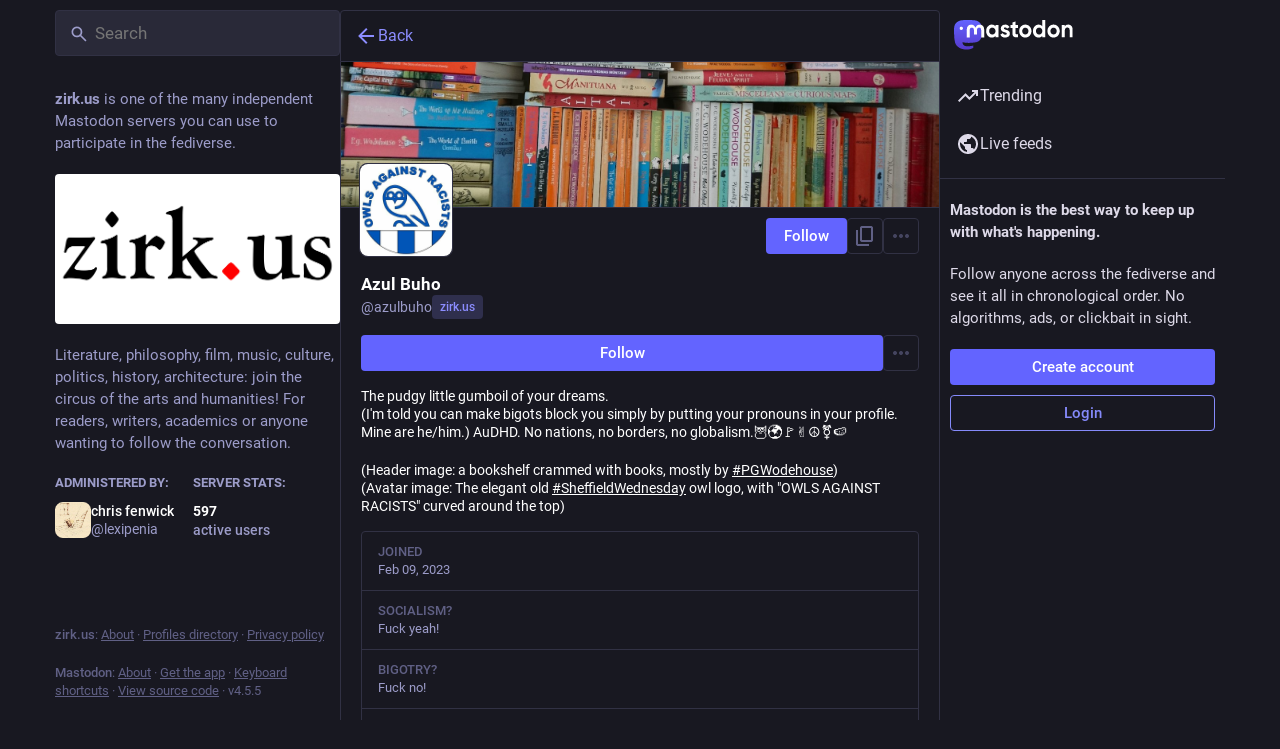

--- FILE ---
content_type: text/javascript
request_url: https://zirk.us/packs/familiar_followers-BK2kEwku.js
body_size: 906
content:
import{j as a}from"./client-By3tlFYA.js";import{c as d}from"./index-DkCxcZFY.js";import{a as m,av as c,a5 as f,bD as h,u as j,bE as g,h as p,bF as x}from"./useSelectableClick-C6FBaLSu.js";import{a9 as u}from"./status_quoted-DN_a2ko9.js";import{u as F,r as v,m as _}from"./index-TEHZzOO_.js";const D=({className:s,accountId:t,showDropdown:i=!1})=>{const n=u({hashtagAccountId:i?t:void 0}),e=m(r=>{const o=r.accounts.get(t);return o?o.note_emojified:""}),l=m(r=>{const o=r.accounts.get(t);return o==null?void 0:o.emojis});return e.length===0?null:a.jsx(c,{htmlString:e,extraEmojis:l,className:d(s,"translate"),...n})},H=({fields:s,emojis:t})=>{const i=F(),n=u();return s.size===0?null:a.jsx(a.Fragment,{children:s.map((e,l)=>{var r;return a.jsxs("dl",{className:d({verified:e.verified_at}),children:[a.jsx(c,{as:"dt",htmlString:e.name_emojified,extraEmojis:t,className:"translate",...n}),a.jsxs("dd",{className:"translate",title:(r=e.value_plain)!=null?r:"",children:[e.verified_at&&a.jsx("span",{title:i.formatMessage({id:"account.link_verified_on",defaultMessage:"Ownership of this link was checked on {date}"},{date:i.formatDate(e.verified_at,E)}),children:a.jsx(f,{id:"check",icon:h,className:"verified__mark"})})," ",a.jsx(c,{as:"span",htmlString:e.value_emojified,extraEmojis:t,...n})]})]},l)})})},E={month:"short",day:"numeric",year:"numeric",hour:"2-digit",minute:"2-digit"},b=({accountId:s})=>{const t=j(),i=m(l=>s?g(l,s):null),{signedIn:n}=p(),e=i===null;return v.useEffect(()=>{e&&n&&s&&s!==_&&t(x({id:s}))},[t,s,e,n]),{familiarFollowers:e?[]:i,isLoading:e}};export{D as A,H as a,b as u};
//# sourceMappingURL=familiar_followers-BK2kEwku.js.map
